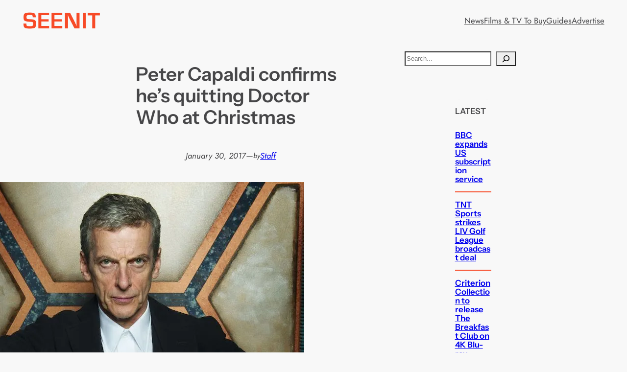

--- FILE ---
content_type: text/html; charset=utf-8
request_url: https://www.google.com/recaptcha/api2/aframe
body_size: 263
content:
<!DOCTYPE HTML><html><head><meta http-equiv="content-type" content="text/html; charset=UTF-8"></head><body><script nonce="sF-i8O-6y-roe2TbrNTZ3Q">/** Anti-fraud and anti-abuse applications only. See google.com/recaptcha */ try{var clients={'sodar':'https://pagead2.googlesyndication.com/pagead/sodar?'};window.addEventListener("message",function(a){try{if(a.source===window.parent){var b=JSON.parse(a.data);var c=clients[b['id']];if(c){var d=document.createElement('img');d.src=c+b['params']+'&rc='+(localStorage.getItem("rc::a")?sessionStorage.getItem("rc::b"):"");window.document.body.appendChild(d);sessionStorage.setItem("rc::e",parseInt(sessionStorage.getItem("rc::e")||0)+1);localStorage.setItem("rc::h",'1768253944682');}}}catch(b){}});window.parent.postMessage("_grecaptcha_ready", "*");}catch(b){}</script></body></html>